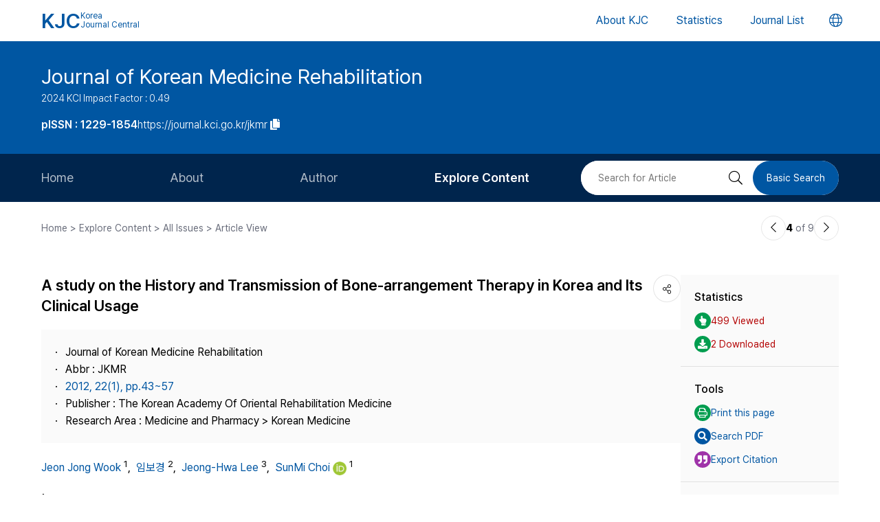

--- FILE ---
content_type: text/html; charset=UTF-8
request_url: https://journal.kci.go.kr/jkmr/archive/articleView?artiId=ART001629120
body_size: 64828
content:
















	
		
			
		
		
		
			
		
		
			
		
		
		
			
			
			
		
			
			
			
		
			
			
			
		
			
			
			
		
	
	



<!DOCTYPE html>
<html lang="en">
<head>
	<title>A study on the History and Transmission of Bone-arrangement Therapy in Korea and Its Clinical Usage (한국 접골 요법의 전승 양태 연구)</title>
	<meta name="description" content="Objectives :The aim of this study is to investigate into the origin, transmission and transformation of traditional therapy called JieGu(接骨) in Korea and to present the status of JieGuShi(接骨士) in Kore..."/>
	
	<link rel="canonical" href="https://journal.kci.go.kr/jkmr/archive/articleView?artiId=ART001629120" />
	
	<meta name="citation_title" content="A study on the History and Transmission of Bone-arrangement Therapy in Korea and Its Clinical Usage (한국 접골 요법의 전승 양태 연구)"/>
	<meta name="citation_author" content="Jeon Jong Wook (전종욱)"/>
	<meta name="citation_author" content="임보경"/>
	<meta name="citation_author" content="Jeong-Hwa Lee (이정화)"/>
	<meta name="citation_author" content="SunMi Choi (최선미)"/>
	<meta name="citation_abstract" content="Objectives :The aim of this study is to investigate into the origin, transmission and transformation of traditional therapy called JieGu(接骨) in Korea and to present the status of JieGuShi(接骨士) in Korea in contrast to Japan and China.
Methods :We searched medical or non-medical classics of Joseon dynasty with the key word “JieGu(接骨)” and found various therapies for bone fracture and dislocation. And we analysed JieGuShi exam books in Japanese imperialistic period, and made interview with Korean JieGuShi remained.
Results :We found considerable linkage of clinical technique for bone fracture and dislocation which is using drugs, surgery and hand techniques in spite of centennial time gap. But the JieGuShi system is about to disappear because of institutional change in medicine and the techniques they had also distributed quite a lot without formal successors. In contrast, Japan’s JieGuShi who succeeded to merge the traditional technique and modern medicine in musculoskeletal field are now much flurishing.
Conclusions :The linkage of traditional JieGu technique and succeeding modern clinics in Korea is evident. The imminent task is registering the original practices of JieGuShi which is to be selected and arranged to revitalize the skills of hand therapies in the musculoskeletal field."/>
	<meta name="citation_journal_title" content="Journal of Korean Medicine Rehabilitation (한방재활의학과학회지)"/>
	<meta name="citation_keywords" content="JieGu(接骨);JieGuShi(接骨士);Bone fracture;Bone dislocation"/>
	<meta name="citation_publisher" content="The Korean Academy Of Oriental Rehabilitation Medicine (한방재활의학과학회)"/>
	<meta name="citation_publication_date" content="2012/01"/>
	<meta name="citation_issn" content="1229-1854"/>
	<meta name="citation_volume" content="22"/>
	<meta name="citation_issue" content="1"/>
	<meta name="citation_firstpage" content="43"/>
	<meta name="citation_lastpage" content="57"/>
	<meta name="citation_abstract_html_url" content="https://journal.kci.go.kr/jkmr/archive/articleView?artiId=ART001629120"/>
	
	<meta property="og:type" content="website">
	<meta property="og:site_name" content="Korea Jouenal Central(KJC)">
	<meta property="og:title" content="A study on the History and Transmission of Bone-arrangement Therapy in Korea and Its Clinical Usage (한국 접골 요법의 전승 양태 연구)" /> 
	<meta property="og:article:author" content="Jeon Jong Wook (전종욱)"/>
	<meta property="og:article:author" content="임보경"/>
	<meta property="og:article:author" content="Jeong-Hwa Lee (이정화)"/>
	<meta property="og:article:author" content="SunMi Choi (최선미)"/>
	<meta property="og:article:tag" content="JieGu(接骨);JieGuShi(接骨士);Bone fracture;Bone dislocation"/>
	<meta property="og:description" content="Journal of Korean Medicine Rehabilitation | 2012.01">
	<meta property="og:url" content="https://journal.kci.go.kr/jkmr/archive/articleView?artiId=ART001629120">
	




	<meta charset="UTF-8">
	<meta http-equiv="X-UA-Compatible" content="IE=10,chrome=1">
	<meta name="viewport" content="width=device-width,initial-scale=1.0,minimum-scale=0,maximum-scale=1.0,user-scalable=no">
	<meta name="format-detection" content="telephone=no, address=no, email=no">
	
	<link rel="apple-touch-icon" sizes="57x57"   href="/resources/img/2024/favicon/apple-icon-57x57.png" />
	<link rel="apple-touch-icon" sizes="60x60"   href="/resources/img/2024/favicon/apple-icon-60x60.png" />
	<link rel="apple-touch-icon" sizes="72x72"   href="/resources/img/2024/favicon/apple-icon-72x72.png" />
	<link rel="apple-touch-icon" sizes="76x76"   href="/resources/img/2024/favicon/apple-icon-76x76.png" />
	<link rel="apple-touch-icon" sizes="114x114" href="/resources/img/2024/favicon/apple-icon-114x114.png" />
	<link rel="apple-touch-icon" sizes="120x120" href="/resources/img/2024/favicon/apple-icon-120x120.png" />
	<link rel="apple-touch-icon" sizes="144x144" href="/resources/img/2024/favicon/apple-icon-144x144.png" />
	<link rel="apple-touch-icon" sizes="152x152" href="/resources/img/2024/favicon/apple-icon-152x152.png" />
	<link rel="apple-touch-icon" sizes="152x152" href="/resources/img/2024/favicon/apple-icon-180x180.png" />

	<link rel="icon" type="image/png" sizes="192x192" href="/resources/img/2024/favicon/android-icon-192x192.png" />
	<link rel="icon" type="image/png" sizes="32x32" href="/resources/img/2024/favicon/favicon-32x32.png"/>
	<link rel="icon" type="image/png" sizes="96x96" href="/resources/img/2024/favicon/favicon-96x96.png"/>
	<link rel="icon" type="image/png" sizes="16x16" href="/resources/img/2024/favicon/favicon-16x16.png"/>
	<link rel="manifest" href="/resources/img/2024/favicon/manifest.json"/>
	<meta name="msapplication-TileColor" content="#ffffff"/>
	<meta name="msapplication-TileImage" content="/resources/img/2024/favicon/ms-icon-144x144.png" />
	<meta name="theme-color" content="#ffffff"/>
	
	<link rel="stylesheet" type="text/css" href="/resources/css/2024/common/jquery-ui.css">
	<link rel="stylesheet" type="text/css" href="/resources/css/2024/common/fontawesome-all.min.css">

	<link rel="stylesheet" type="text/css" href="/resources/css/2024/common/swiper-bundle.min.css">
	<link rel="stylesheet" type="text/css" href="/resources/css/2024/theme-setting.css?v=2" />
	<link rel="stylesheet" type="text/css" href="/resources/css/2024/base.css?v=2" />
	<link rel="stylesheet" type="text/css" href="/resources/css/2024/common.css?v=2" />
	<link rel="stylesheet" type="text/css" href="/resources/css/2024/sub.css?v=3" />
	<link rel="stylesheet" type="text/css" href="/resources/css/2024/modal.css" />

	<script src="/resources/js/2024/common/jquery-3.3.1.min.js"></script>
	<script src="/resources/js/2024/common/jquery-ui.min.js"></script>
	<script src="/resources/js/2024/common/jquery.easing.1.3.js"></script>

	<script src="/resources/js/2024/common/swiper-bundle.min.js"></script>
	<script src="/resources/js/2024/common.js?v=2"></script>
	
	<script>
		function fncChangeLocale(locale) {
			$.ajax({
				url : "/changeLoace",
				type : "GET",
				data : "language=" + locale,
				dataType : 'text',
				cache : false,
				error : function(xhr, status, error) {
					console.log(error)
				},
				success : function(html) {
	
					if ($("#searchListForm").length > 0) {
						$("#searchListForm").submit();
					} else {
						location.reload()
					}
				}
			});
		}
</script>

	
	<script type="text/javascript">
		function printArticle() {
			var targetWindow = window.open('about:blank', 'win', 'left=10, top=10, width=800, height=800, scrollbars=yes, resizable');
			targetWindow.document.open();
			targetWindow.document.write("<!DOCTYPE html>");
			targetWindow.document.write("<html><head><title>A study on the History and Transmission of Bone-arrangement Therapy in Korea and Its Clinical Usage (한국 접골 요법의 전승 양태 연구)</title></head>");
			targetWindow.document.write("<link rel=\"stylesheet\" href=\"/resources/css/2024/theme-setting.css\">");
			targetWindow.document.write("<link rel=\"stylesheet\" href=\"/resources/css/2024/base.css\">");
			targetWindow.document.write("<link rel=\"stylesheet\" href=\"/resources/css/2024/common.css\">");
			targetWindow.document.write("<link rel=\"stylesheet\" href=\"/resources/css/2024/sub.css\">");
			targetWindow.document.write("<style type=\"text/css\">.share-box{display: none}</style>");
			targetWindow.document.write("</head>");
			targetWindow.document.write("<body onload='setTimeout(function(){window.print();window.close();},500)'>");
			targetWindow.document.write("<div id='container'>");
			targetWindow.document.write("<div class='article-view'>");
			targetWindow.document.write("<div class='av-box'>");
			targetWindow.document.write($(".article-view .av-box").html());
			targetWindow.document.write("</div>");
			targetWindow.document.write("</div>");
			targetWindow.document.write("</div>");
			targetWindow.document.write("</body></html>");
			targetWindow.document.close();
		}
		
		var isScienceOnSearch = false;
		function fncSearchArtiKistiOrte(){
			$(".orte-search-tab").removeClass("active")
			$(".orte-search-tab.kisti").addClass("active")
			$(".orteSrchResult").hide();
			if(!isScienceOnSearch){
				$("#searchPDFLoding").show();
				$.ajax({
					url		: "articleSearchScienceOn",
					type	: "GET",
					data	: "artiId=ART001629120",
					dataType: 'json',
					error: function(xhr, status, error) {
						console.log(error)
					}, 
					success : function (json) {
						var rno = 1;
						var html = "";
						if(json.length > 0){
							$.each(json, function(key, val){
								journalTitle = json[key].journalTitle[0]; 
								issn = json[key].issn[0];
								publisher = json[key].publisher;
								year = json[key].year;
								volume = json[key].volume;
								issue = json[key].issue;
								page = json[key].page; 
								articleTitle = json[key].articleTitle.articleTitle; 
								articleTitle2 = json[key].articleTitle.articleTitle2; 
								arrAuthor = json[key].authorInfo.author;
								deeplink = json[key].deeplink; 
								urlInfo = "";
								if(json[key].urlInfo.length > 0){
									$.each(json[key].urlInfo, function(key, val){
										if(val.indexOf("click.ndsl.kr") > 0){
											urlInfo = val;
										}
									});
									if(urlInfo == ""){
										urlInfo = json[key].urlInfo[0];
										if(urlInfo.indexOf('http') == "-1"){
											urlInfo = "http://doi.org/"+urlInfo;
										}
									}
								}
								author = "";
								if(typeof(arrAuthor) == "string"){
									author = arrAuthor; 
								}else{
									$.each(arrAuthor, function(key, val){
										if(author != ""){
											author += "; "
										}
										author += val['#text'];
									});
								}
								
								if(articleTitle2 == ""){
									title = articleTitle;
								}else{
									title = articleTitle2;
									title += "<br/>"+articleTitle;
								}
								
								if(volume != "" && volume != null){
									volume = " v."+volume;
								}else{
									volume = "";
								}
								if(issue != ""){
									issue = " no."+issue;
								}else{
									issue = "";
								}
								
								html += "<div class=\"jl-con\">"
								html += "	<div class=\"con\">"
								html += "		<a href=\""+deeplink+"\" target=\"_blank\" class=\"tit\">"+title+"</a></p>"
								html += "		<span class=\"info\">"+author+ "<br/>"+journalTitle+volume+issue+", "+page+", "+year+", "+issn+", "+publisher+"</span>"
								if(urlInfo != ""){
									html += "	<div class=\"link-area\" style=\"gap: 5px;\">";
									html += "		<ul class=\"link-list flex-start\">";
									html += "			<a href=\""+urlInfo+"\" class=\"btns btn-blue size-small round5px\" target=\"_blank\">PDF</a>";
									html += "		</ul>";
									html += "	</div>";
								}else{
								}
								html += "	</div>"
								html += "</div>"
							});
						}else{
							html += "<div class=\"jl-con\"><div class=\"con\">no data found.</div></div>"
						}
						if(html == ""){
							html += "<div class=\"jl-con\"><div class=\"con\">no data found.</div></div>"
						}
						$("#searchPDFLoding").hide();
						$("#scienceOnResult").html(html).show();
						isScienceOnSearch = true;
					}
				});
			}else{
				$("#scienceOnResult").show();
			}
		}
		
		var isRissSearch = false;
		function fncSearchArtiRissOrte(){
			$(".orte-search-tab").removeClass("active")
			$(".orte-search-tab.riss").addClass("active")
			$(".orteSrchResult").hide();
			if(!isRissSearch){
				$("#searchPDFLoding").show();
				$.ajax({
					url		: "articleSearchRiss",
					type	: "GET",
					data	: "artiId=ART001629120",
					dataType: 'xml',
					error: function(xhr, status, error) {
						console.log(error)
					}, 
					success : function (data) {
						var rno = 1;
						var html = "";
						var totalcount = $(data).find("head").find("totalcount").text();
						if(totalcount != "0"){
							$(data).find("metadata").each(function(){
								var title = $(this).find("riss\\.title").text();
								var author = $(this).find("riss\\.author").text();
								var publisher = $(this).find("riss\\.publisher").text();
								var pubdate = $(this).find("riss\\.pubdate").text();
								var stitle = $(this).find("riss\\.stitle").text();
								var vol = $(this).find("riss\\.vol").text();
								var no = $(this).find("riss\\.no").text();
								var url = $(this).find("url").text();
								var image = $(this).find("riss\\.image").text();
								
								if(vol != "0" && vol != "-"){
									vol = " v."+vol;
								}else{
									vol = "";
								}
								if(no != "-"){
									no = " no."+no;
								}else{
									no = "";
								}
								
								html += "<div class=\"jl-con\">"
								html += "	<div class=\"con\">"
								html += "		<a href=\""+url+"\" target=\"_blank\" class=\"tit\">"+title+"</a>"
								html += "		<div class=\"info\">"+author+"<br/>"+stitle+vol+no+", "+pubdate+", "+publisher+"</div>"
								html += "	</div>"
								html += "</div>"
							});
						}else{
							html += "<div class=\"jl-con\"><div class=\"con\">no data found.</div></div>"
						}
						if(html == ""){
							html += "<div class=\"jl-con\"><div class=\"con\">no data found.</div></div>"
						}
						$("#searchPDFLoding").hide();
						$("#rissResult").html(html).show();
						isRissSearch = true;
					}
				});
			}else{
				$("#rissResult").show();
			}
		}
		function fncSearchArtiCitedList(page){
			$("#citedListWrap").html("<div class=\"loading\"><em><i class=\"fad fa-spinner fa-spin\"></i></em><span>LOADING</span></div>");
			$.ajax({
				url		: "articleCitedList",
				type	: "GET",
				data	: "artiId=ART001629120&pageIndex="+page,
				dataType: 'html',
				error: function(xhr, status, error) {
					console.log(error)
				}, 
				success : function (html) {
					$("#citedListWrap").html(html);
				}
			});
		}
		function fncSearchArtiWosCitedList(page){
			$("#wosCitedListWrap").html("<div class=\"loading\"><em><i class=\"fad fa-spinner fa-spin\"></i></em><span>LOADING</span></div>");
			$.ajax({
				url		: "articleWosCitedList",
				type	: "GET",
				data	: "artiId=ART001629120&pageIndex="+page,
				dataType: 'html',
				error: function(xhr, status, error) {
					console.log(error)
				}, 
				success : function (html) {
					$("#wosCitedListWrap").html(html);
				}
			});
		}
		
		function fncShare(type){
			var shareUrl = encodeURIComponent("https://journal.kci.go.kr/jkmr/archive/articleView?artiId=ART001629120");
			if(type == "facebook"){
				url = "http://www.facebook.com/sharer/sharer.php?u="+shareUrl;
			}else if(type == "twitter"){
				url = "https://twitter.com/intent/tweet?url="+shareUrl+"&text="+encodeURIComponent("A study on the History and Transmission of Bone-arrangement Therapy in Korea and Its Clinical Usage (한국 접골 요법의 전승 양태 연구)");
			}else if(type == "band"){
				url = "http://www.band.us/plugin/share?route="+shareUrl+"&body="+encodeURIComponent("A study on the History and Transmission of Bone-arrangement Therapy in Korea and Its Clinical Usage (한국 접골 요법의 전승 양태 연구)");
			}
			window.open(url, "_blank", "width=500,height=450, scrollbars=yes, toolbar=no, menubar=no, location=no")
		}
		
		function fncCiteStyle(val){
			$(".styleText").hide();
			$(".styleText#style"+val).show();
		}
		
		function fncTextDown(){
			var val = $('#citationStyle').val();
			var text = $(".styleText#style"+val).html().trim().replace(/\n/g,"").replace(/\r/g,"").replace(/(<br>)/ig,"\r\n");
			var exp = ".txt";
			if(val == "1"){
				exp = ".ris";
			}
			
			var agent = navigator.userAgent.toLowerCase();
			if((navigator.appName == 'Netscape'&& navigator.userAgent.search('Trident')!= -1)
					|| (agent.indexOf("msie")!= -1)){
				window.navigator.msSaveBlob(new Blob([text],{type:"text/plain",endings: "native"}),"Export_Citation"+exp)
			}else{
				const a = document.createElement("a");
				a.style.display = "none";
				document.body.appendChild(a);
				a.href = window.URL.createObjectURL(new Blob([text],{type:"text/plain",endings: "native"}));
				a.setAttribute("download","Export_Citation"+exp);
				a.click();
				document.body.removeChild(a);
			}
		}
		// 목차이동
		function gotoTargetIndex(targetRid) {
			var target = $("#"+targetRid);
			if(!target.find(".slide-onoff-btn").hasClass("on")){
				target.find(".slide-onoff-btn").addClass("on");
				target.find(".ak-con, .csb-list").addClass("slide-open");
				target.find(".ak-con, .csb-list").show();
			}
			$("html, body").animate({ scrollTop: "+="+(target.offset().top - $(window).scrollTop() - 100) }, 500);
		}
		function gotoTargetPatentIndex(targetRid) {
			var target = $("#"+targetRid).closest(".ak-box");
			if(!target.find(".slide-onoff-btn").hasClass("on")){
				target.find(".slide-onoff-btn").addClass("on");
				target.find(".ak-con").addClass("slide-open");
				target.find(".ak-con").show();
			}
			$("html, body").animate({ scrollTop: "+="+(target.offset().top - $(window).scrollTop() - 100) }, 500);
		}
	</script>
</head>
<body>
	<div id="wrapper" class="subindex-ver">
		<form id="advancedSearchform" action="../searchList" method="post">
			<input type="hidden" name="field" value="AU"/>
			<input type="hidden" name="operation" value="AND">
			<input type="hidden" name="keyword" value=""/>
		</form>
		






<div class="skip_navigation">
	<a href="#container" class="skip_navi sn_sub">본문 바로가기</a>
</div>


<header id="header">
	<h1><a href="/"><em>KJC</em><span>Korea<br />Journal Central</span></a></h1>
	<nav class="gnb">
		<ul id="pcGnb">
			<li><a href="/about" class="">About KJC</a></li>
			<li><a href="/statistics" class="">Statistics</a></li>
			<li><a href="/search" class="">Journal List</a></li>
		</ul>
	</nav>
	<div class="mobile-modal">
		<nav id="mGnb" class="m-gnb">
			<ul class="gnb-1ul">
				<li><a href="/about"><span class="ico"><i class="fal fa-hotel"></i></span><em>About KJC</em></a></li>
				<li><a href="/statistics"><span class="ico"><i class="fal fa-chart-bar"></i></span><em>Statistics</em></a></li>
				<li><a href="/search"><span class="ico"><i class="fal fa-list-alt"></i></span><em>Journal List</em></a></li>
			</ul>
		</nav>
	</div>
	<dl class="lang-box">
		<dt>
			<button type="button" class="lang-choice-btn">
			<i class="fal fa-globe"></i>
			<span class="blind">언어변경 버튼</span>
		</button>
		</dt>
		<dd style="display: none;">
			
				
					
				
				
			
			<ul>
				<li >
					<a href="javascript:;" onclick="fncChangeLocale('ko')">한국어</a>
				</li>
				<li class="select">
					<a href="javascript:;" onclick="fncChangeLocale('en')"><i class="far fa-check"></i> English</a>
				</li>
			</ul>
		</dd>
	</dl>
	<div class="mnubtn">
		<button id="menu-icon" class="c-hamburger c-hamburger--htx">
			<span>toggle menu</span>
		</button>
	</div>
</header>
		<!-- container { -->
		<div id="container">
			
				
				
			






<section class="subindex-top">
	<article class="subindex-title-box">
		<div class="max-width all-padding">
			<h2>
				<a href="/jkmr" class="tit-txt">
					
						
							
								
									Journal of Korean Medicine Rehabilitation
								
								
							
						
						
					
				</a>
				<em class="subtxt">
					<span>
						2024 KCI Impact Factor : 0.49
					</span>
					
				</em>
			</h2>
			<ul>
				<li>
					<b class="semi">
						
							
							
								<p>pISSN : 1229-1854</p>
							
							
						
					</b>
				</li>
				<li>
					<a href="javascript:;" onclick="fncCopyToClipBoard('https://journal.kci.go.kr/jkmr')"><em>https://journal.kci.go.kr/jkmr</em> <span class="ico"><i class="fas fa-copy"></i></span></a>
				</li>
			</ul>
		</div>
	</article>
	<!-- 서브 GNB // Mobile { -->
	<div class="subindex-gnb-area m-sub-gnb">
		<div class="m-sub-nav">
			<ul id="mobile-slide-master" class="swiper-wrapper">
				<li class="swiper-slide " data-nav='home'><a href="/jkmr" class="m-sub-nav-btn">Home</a></li>
				<li class="swiper-slide "><button type="button" class="m-sub-nav-btn" data-nrf-Submnu="mSubsubNav1" data-nrf-submnu-idx='0'>About</button></li>
				<li class="swiper-slide "><button type="button" class="m-sub-nav-btn" data-nrf-Submnu="mSubsubNav2" data-nrf-submnu-idx='1'>Author</button></li>
				<li class="swiper-slide active"><button type="button" class="m-sub-nav-btn" data-nrf-Submnu="mSubsubNav3" data-nrf-submnu-idx='2'>Explore Content</button></li>
			</ul>
			<button type="button" class="search-btn" onClick="$('.mobile-search').fadeIn('fast'); $('#mobile-keyword').focus();">
				<i class="fal fa-search"></i>
				<span class="blind">검색버튼</span>
			</button>
		</div>
		<div id="mSubsubNav1" class="m-subsub-nav ">
			<ul class="swiper-wrapper">
				<li class="swiper-slide"><a class="sub-btn" href="/jkmr/info/about">Aims and Scope</a></li>
				<li class="swiper-slide"><a class="sub-btn" href="/jkmr/info/index">Journal Metrics</a></li>
				<li class="swiper-slide"><a class="sub-btn" href="/jkmr/info/editorialBoard">Editorial Board</a></li>
				<li class="swiper-slide"><a class="sub-btn" href="/jkmr/info/managingTeam">Journal Staff</a></li>
				<li class="swiper-slide"><a class="sub-btn" href="/jkmr/info/bestPractice">Best Practice</a></li>
				<li class="swiper-slide"><a class="sub-btn" href="/jkmr/info/journalInfo">Journal Information</a></li>
				<li class="swiper-slide"><a class="sub-btn" href="/jkmr/info/society">Publisher</a></li>
				<li class="swiper-slide"><a class="sub-btn" href="/jkmr/info/contact">Contact Us</a></li>
			</ul>
			<div class="arrow-guide"><i class="fal fa-exchange"></i></div>
		</div>
		<div id="mSubsubNav2" class="m-subsub-nav ">
			<ul class="swiper-wrapper">
				<li class="swiper-slide"><a class="sub-btn" href="/jkmr/author/instruction">Information for Authors</a></li>
				<li class="swiper-slide"><a class="sub-btn" href="/jkmr/author/reviewProcess">Review Process</a></li>
				<li class="swiper-slide"><a class="sub-btn" href="/jkmr/author/editorialPolicy">Editorial Policy</a></li>
				<li class="swiper-slide"><a class="sub-btn" href="/jkmr/author/articleProcessingCharge">Article Processing Charge</a></li>
				<li class="swiper-slide"><a class="sub-btn" href="/jkmr/author/copyright">Copyright</a></li>
			</ul>
			<div class="arrow-guide"><i class="fal fa-exchange"></i></div>
		</div>
		<div id="mSubsubNav3" class="m-subsub-nav on">
			<ul class="swiper-wrapper">
				<li class="swiper-slide"><a class="sub-btn" href="/jkmr/archive/currentIssue">Current Issue</a></li>
				<li class="swiper-slide"><a class="sub-btn" href="/jkmr/archive/issueList">All Issues</a></li>
				<li class="swiper-slide"><a class="sub-btn" href="/jkmr/archive/mostRead">Most Read</a></li>
				<li class="swiper-slide"><a class="sub-btn" href="/jkmr/archive/mostCited">Most Cited</a></li>
			</ul>
			<div class="arrow-guide"><i class="fal fa-exchange"></i></div>
		</div>
		
		<script>
		//	모바일 서브 메뉴 CSS 강조 표시 
		var locationURL = window.location.href
		var mobileSubMenuList = document.querySelectorAll(".m-subsub-nav.on .swiper-wrapper li a")
		for (var i = 0; i < mobileSubMenuList.length; i++) {
			var menuHref = mobileSubMenuList[i].getAttribute("href");
			if(locationURL.indexOf(menuHref) > -1){
				$(mobileSubMenuList[i]).parent().addClass('active');
				break;
			}
		}
		var mainSlideFocusIdx = $("#mobile-slide-master .swiper-slide.active").index();
		//	swiper 객체 생성 
		var mainSlide = fnCreateSwiper(".m-sub-nav",mainSlideFocusIdx);
		var subSlides = [];
		$(".m-subsub-nav").each(function(){
			var swiperId = $(this).attr("id")
			var swiper;
			if($(this).hasClass("on")){
				var subSlideFocusIdx = $("#"+swiperId).find(".swiper-slide.active").index();
				swiper = fnCreateSwiper("#" + swiperId,subSlideFocusIdx-1);
			}else{
				swiper = fnCreateSwiper("#" + swiperId,0);
			}
			subSlides.push(swiper);
		});
		
		$(window).resize(fncArrowGuideToggle);
		
		</script>
	</div>
	<!-- } 서브 GNB // Mobile -->
	<!-- 서브 GNB // PC { -->
	<div class="subindex-gnb-area pc-sub-gnb">
		<div class="max-width flex-end page-padding">
			<ul class="flex-start sub-gnb" style="--submnu-num: 8;"> <!-- 롤오버시 서브 메뉴 최고갯수가 8개라 8 -->
				<li class="sub-gnb-1li " data-nav='home'>
					<a href="/jkmr" class="sub-gnb-1a">
						Home
					</a>
				</li>
				<li class="sub-gnb-1li ">
					<a href="javascript:;" class="sub-gnb-1a">About</a>
					<ul class="sub-gnb-2ul">
						<li class="sub-gnb-2li"><a class="sub-gnb-2a" href="/jkmr/info/about">Aims and Scope</a></li>
						<li class="sub-gnb-2li"><a class="sub-gnb-2a" href="/jkmr/info/index">Journal Metrics</a></li>
						<li class="sub-gnb-2li"><a class="sub-gnb-2a" href="/jkmr/info/editorialBoard">Editorial Board</a></li>
						<li class="sub-gnb-2li"><a class="sub-gnb-2a" href="/jkmr/info/managingTeam">Journal Staff</a></li>
						<li class="sub-gnb-2li"><a class="sub-gnb-2a" href="/jkmr/info/bestPractice">Best Practice</a></li>
						<li class="sub-gnb-2li"><a class="sub-gnb-2a" href="/jkmr/info/journalInfo">Journal Information</a></li>
						<li class="sub-gnb-2li"><a class="sub-gnb-2a" href="/jkmr/info/society">Publisher</a></li>
						<li class="sub-gnb-2li"><a class="sub-gnb-2a" href="/jkmr/info/contact">Contact Us</a></li>
					</ul>
				</li>
				<li class="sub-gnb-1li ">
					<a href="javascript:;" class="sub-gnb-1a">Author</a>
					<ul class="sub-gnb-2ul">
						<li class="sub-gnb-2li"><a class="sub-gnb-2a" href="/jkmr/author/instruction">Information for Authors</a></li>
						<li class="sub-gnb-2li"><a class="sub-gnb-2a" href="/jkmr/author/reviewProcess">Review Process</a></li>
						<li class="sub-gnb-2li"><a class="sub-gnb-2a" href="/jkmr/author/editorialPolicy">Editorial Policy</a></li>
						<li class="sub-gnb-2li"><a class="sub-gnb-2a" href="/jkmr/author/articleProcessingCharge">Article Processing Charge</a></li>
						<li class="sub-gnb-2li"><a class="sub-gnb-2a" href="/jkmr/author/copyright">Copyright</a></li>
					</ul>
				</li>
				<li class="sub-gnb-1li select">
					<a href="javascript:;" class="sub-gnb-1a">Explore Content</a>
					<ul class="sub-gnb-2ul">
						<li class="sub-gnb-2li"><a class="sub-gnb-2a" href="/jkmr/archive/currentIssue">Current Issue</a></li>
						<li class="sub-gnb-2li"><a class="sub-gnb-2a" href="/jkmr/archive/issueList">All Issues</a></li>
						<li class="sub-gnb-2li"><a class="sub-gnb-2a" href="/jkmr/archive/mostRead">Most Read</a></li>
						<li class="sub-gnb-2li"><a class="sub-gnb-2a" href="/jkmr/archive/mostCited">Most Cited</a></li>
					</ul>
				</li>
			</ul>
			<form name="searchForm" action="/jkmr/searchList" method="post">
				<div class="flex-end right-searchbox">
					<input type="hidden" name="field" value="ALL">
					<input id="search" type="search" name="keyword" placeholder="Search for Article" title="Search for Article" class="basic-input search-input w200px"/>
					<button type="submit" class="search-btn"><i class="fal fa-search"></i><span class="blind">검색 버튼</span></button>
					<a href="/jkmr/search?searchDiv=basic" class="basic-search-btn">Basic Search</a>
				</div>
			</form>
		</div>
	</div>
	<!-- } 서브 GNB // PC -->
</section>
			<div class="fullSizeOnly">
				<aside class="max-width all-padding location-bar flex-spacebetween fullSizeOnly">
					<em>Home > Explore Content > All Issues > Article View</em>
					<div class="flex-end arrow-stage">
						
						
						
							
						
						
							
						
						<a href="articleView?artiId=ART001629116" title="이전논문" class="arrow-btn">
							<i class="fal fa-chevron-left"></i>
							<span class="blind">이전논문</span>
						</a>
						<span class="num"><b>4</b> of 9</span>
						<a href="articleView?artiId=ART001629122" title="다음논문" class="arrow-btn">
							<i class="fal fa-chevron-right"></i>
							<span class="blind">다음논문</span>
						</a>
					</div>
				</aside>
			</div>
			<section class="base-page max-width all-padding">
				<article class="article-view">
					<div class="av-box">
						<h2>
							
								
									
										
											<p>A study on the History and Transmission of Bone-arrangement Therapy in Korea and Its Clinical Usage</p>
										
										
									
								
								
							
						</h2>
						<dl class="share-box">
							<dt><button type="button" class="share-btn" onClick="$('.share-box dd').fadeToggle('fast');"><i class="fal fa-share-alt"></i></button></dt>
							<dd>
								<ul>
									<li>
										<a href="javascript:fncShare('facebook');">
											<span class="ico">
												<img src="/resources/img/2024/common/ico_social_facebook.png" alt="facebook 로고"/>
											</span>
											<em>Facebook</em>
										</a>
									</li>
									<li>
										<a href="javascript:fncShare('twitter');">
											<span class="ico">
												<img src="/resources/img/2024/common/ico_social_x.png" alt="Twitter 로고"/>
											</span>
											<em>X(Twitter)</em>
										</a>
									</li>
								</ul>
							</dd>
						</dl>
						<div class="av-info">
							<div class="av-info-box">
								<ul class="jum-ul">
									<li>
										
											
												
													
														Journal of Korean Medicine Rehabilitation
													
													
												
											
											
										
									</li>
									
										<li>
											Abbr : 
												
													
														
															
															
																JKMR
															
														
													
													
												
										</li>
									
									<li>
										<a href="articleList?volIsseId=VOL000033987">
											2012,
											22(1),
											
												
												
													pp.43~57
												
											
										</a>
									</li>
									
									<li>
										Publisher :
										
											
												
													
														The Korean Academy Of Oriental Rehabilitation Medicine
													
													
												
											
											
										
									</li>
									<li>
										Research Area : 
										
											
												
													
														Medicine and Pharmacy &gt; Korean Medicine
													
													
												
											
											
										
									</li>
									
										
										
										
									
									
								</ul>
							</div>
							<p class="info-txt">
								
									
									
									
										
											
										
										
									
									
									<a href="javascript:;" onclick="advancedSearch('AU','Jeon Jong Wook')">
										Jeon Jong Wook
									</a>
									
									<sup>1</sup>,&nbsp;
								
									
									
									
										
											
										
										
									
									
									<a href="javascript:;" onclick="advancedSearch('AU','임보경')">
										임보경
									</a>
									
									<sup>2</sup>,&nbsp;
								
									
									
									
										
											
										
										
									
									
									<a href="javascript:;" onclick="advancedSearch('AU','Jeong-Hwa Lee')">
										Jeong-Hwa Lee
									</a>
									
									<sup>3</sup>,&nbsp;
								
									
									
									
										
											
										
										
									
									
									<a href="javascript:;" onclick="advancedSearch('AU','SunMi Choi')">
										SunMi Choi
									</a>
									
										<a href="https://orcId.org/0000-0001-5192-4391" target="_blank">
											<img src="/resources/img/icon/id_icon.png" alt="ORD ID" style="width: 20px; vertical-align: middle;">
										</a>
									
									<sup>1</sup>
								
							</p>
							<p class="info-txt">
								
									<sup>1</sup>한국한의학연구원<br/>
								
									<sup>2</sup>과학기술연합대학원대학교<br/>
								
									<sup>3</sup>한국한의학연구원 침구경락연구그룹
								
							</p>
							<button type="button" class="number-of-cited" onclick="gotoTargetIndex('kci-citation-index')">number of Cited : 2</button>
							<div class="icon-img">
							
								
									
										
											<div class="s-state-type-ico type-ico1 ico">Accredited</div>
										
										
										
									
								
								
								
							</div>
						</div>
						<div class="abstract-keyword">
							<div id="abstract-index" class="ak-box">
								<h3 class="flex-spacebetween"><em>ABSTRACT</em><button type="button" class="slide-onoff-btn on slide-open-close" data-nrf-slide="#abstractCon"><i class="far fa-chevron-down"></i></button></h3>
								<div id="abstractCon" class="ak-con slide-open">
									
										
											
												
													
														
															Objectives :The aim of this study is to investigate into the origin, transmission and transformation of traditional therapy called JieGu(接骨) in Korea and to present the status of JieGuShi(接骨士) in Korea in contrast to Japan and China.
Methods :We searched medical or non-medical classics of Joseon dynasty with the key word “JieGu(接骨)” and found various therapies for bone fracture and dislocation. And we analysed JieGuShi exam books in Japanese imperialistic period, and made interview with Korean JieGuShi remained.
Results :We found considerable linkage of clinical technique for bone fracture and dislocation which is using drugs, surgery and hand techniques in spite of centennial time gap. But the JieGuShi system is about to disappear because of institutional change in medicine and the techniques they had also distributed quite a lot without formal successors. In contrast, Japan’s JieGuShi who succeeded to merge the traditional technique and modern medicine in musculoskeletal field are now much flurishing.
Conclusions :The linkage of traditional JieGu technique and succeeding modern clinics in Korea is evident. The imminent task is registering the original practices of JieGuShi which is to be selected and arranged to revitalize the skills of hand therapies in the musculoskeletal field.
														
														
													
												
												
											
										
										
									
								</div>
							</div>
							<div id="keyword-index" class="ak-box">
								<h3 class="flex-spacebetween"><em>KEYWORDS</em><button type="button" class="slide-onoff-btn on slide-open-close" data-nrf-slide="#keywordCon"><i class="far fa-chevron-down"></i></button></h3>
								<div id="keywordCon" class="ak-con slide-open">
									
										
										
											
											
												
													
														
															
																<a href="javascript:;" onclick="advancedSearch('KW','JieGu(接骨)')" >
																	JieGu(接骨), 
																</a>
															
																<a href="javascript:;" onclick="advancedSearch('KW','JieGuShi(接骨士)')" >
																	JieGuShi(接骨士), 
																</a>
															
																<a href="javascript:;" onclick="advancedSearch('KW','Bone fracture')" >
																	Bone fracture, 
																</a>
															
																<a href="javascript:;" onclick="advancedSearch('KW','Bone dislocation')" >
																	Bone dislocation
																</a>
															
														
														
													
												
												
											
											
										
										
									
								
								</div>
							</div>
							
							








						</div>
					</div>
					<div class="av-link-box">
						<div class="av-link-list">
							<h3>Statistics</h3>
							<ul>
								<li>
									<div class="av-btn">
										<span class="ico bg-green"><i class="fas fa-hand-point-up"></i></span>
										<em class="color-red">499 Viewed</em>
									</div>
								</li>
								<li>
									<div class="av-btn">
										<span class="ico bg-green"><i class="fas fa-download"></i></span>
										<em class="color-red">2 Downloaded</em>
									</div>
								</li>
							</ul>
						</div>
						<div class="av-link-list">
							<h3>Tools</h3>
							<ul>
								<li class="fullSizeOnly"><a href="javascript:printArticle();" class="av-btn"><span class="ico bg-green"><i class="far fa-print"></i></span><em>Print this page</em></a></li>
								
								
									<li>
										<button data-nrf-modal="#orte-search-layer" onclick="fncSearchArtiKistiOrte();" class="av-btn modal-open-close">
											<span class="ico bg-blue">
												<span class="icon search"><i class="fas fa-search"></i></span>
											</span>Search PDF
										</button>
									</li>
								
								<li><button class="av-btn modal-open-close" data-nrf-modal="#citationStyleLayer"><span class="ico bg-violet"><i class="fas fa-quote-right"></i></span><em>Export Citation</em></button></li>
							</ul>
						</div>
						<div class="av-link-list">
							<h3>Issue List</h3>
							<ul>
								
									<li>
										<a href="articleList?volIsseId=VOL000127228" class="av-btn">
											<span class="ico bg-blue"><i class="fas fa-book"></i></span>
											<em>
												Vol.30 No.4
												
											</em>
										</a>
									</li>
								
									<li>
										<a href="articleList?volIsseId=VOL000124422" class="av-btn">
											<span class="ico bg-blue"><i class="fas fa-book"></i></span>
											<em>
												Vol.30 No.3
												
											</em>
										</a>
									</li>
								
									<li>
										<a href="articleList?volIsseId=VOL000121354" class="av-btn">
											<span class="ico bg-blue"><i class="fas fa-book"></i></span>
											<em>
												Vol.30 No.2
												
											</em>
										</a>
									</li>
								
							</ul>
						</div>
						
					</div>
				</article>
				<article class="citation-status">
					<h2>Citation status</h2>
					<div id="kci-citation-index" class="citation-status-box">
						<h4>
							<button type="button" id="kciCitationBtn" class="flex-spacebetween csb-onoff-btn slide-open-close" data-nrf-slide="#kciCitationCounts"><em>KCI Citation Counts <b class="semi color-point">(2)</b></em><span class="arrow"><i class="fal fa-chevron-down"></i></span></button>
						</h4>
						<div id="kciCitationCounts" class="csb-list" style="display: none;">
							<div class="scrollbox journal-list-box">
								<div id="citedListWrap" class="journal-list"></div>
							</div>
						</div>
					</div>
					
					
					<div id="references-index" class="citation-status-box">
						<h4>
							<button type="button" class="flex-spacebetween csb-onoff-btn slide-open-close" data-nrf-slide="#references"><em>REFERENCES <b class="semi color-point">(18)</b></em><span class="arrow"><i class="fal fa-chevron-down"></i></span></button>
							<span class="small-txt">* References for papers published after 2024 are currently being built.</span>
						</h4>
						<div id="references" class="csb-list" style="display: none;">
							<div class="scrollbox journal-list-box">
								<div class="journal-list">
									
										<div class="jl-con">
											<div class="con">
												
												
												[book]
												
												
												
												
												
													柳柏齡
												
												
													/ 1998
												
												
												
													
													
														/ 中醫骨傷科學
													
												
												
													/ 中國人民衛生出版社
												
												
												
												: 182~189
												
												
												
												
												
											</div>
										</div>
									
										<div class="jl-con">
											<div class="con">
												
												
												
												
												[thesis]
												
												
												
													한건수
												
												
													/ 1996
												
												
												
													
													
														/ 韓日간의 柔道接骨師의 現況 비교 硏究
													
												
												
												
												
												
												
													/ 석사
												
												
													/ 明知大學校 大學院
												
												
												
												
											</div>
										</div>
									
										<div class="jl-con">
											<div class="con">
												[journal]
												
												
												
												
												
												
												
													조연경
												
												
													/ 1990
												
												
												
													
													
														/ 일제식민지 시대의 의료행정과 보건생활
													
												
												
													/ 역사와 사회
												
												
												3
												: 87~91
												
												
												
												
												
											</div>
										</div>
									
										<div class="jl-con">
											<div class="con">
												
												
												
												
												
												
												[other]
												
													조창록
												
												
													/ 2011
												
												
												
													
													
														/ 유도정복술시험문제답안
													
												
												
													/ 한국한의학연구원 민간요법활용기반구축사업
												
												
												
												
												
												
												
												
												
											</div>
										</div>
									
										<div class="jl-con">
											<div class="con">
												
												
												[book]
												
												
												
												
												
													박명식
												
												
													/ 2011
												
												
												
													
													
														/ 골절 및 탈구학 핸드북
													
												
												
													/ 군자출판사
												
												
												
												
												
												
												
												
												
											</div>
										</div>
									
										<div class="jl-con">
											<div class="con">
												
												
												[book]
												
												
												
												
												
													척추신경추나의학회
												
												
													/ 2011
												
												
												
													
													
														/ 추나의학
													
												
												
													/ 척추신경추나의학회
												
												
												
												: 11~
												
												
												
												
												
											</div>
										</div>
									
										<div class="jl-con">
											<div class="con">
												[journal]
												
												
												
												
												
												
												
													홍서영
												
												
													/ 2001
												
												
												
													
													
														/ 도인추나의 한의학 문헌적 고찰
													
												
												
													/ 대한추나의학회지
												
												
												2(1)
												: 27~41
												
												
												
												
												
											</div>
										</div>
									
										<div class="jl-con">
											<div class="con">
												[journal]
												
												
												
												
												
												
												
													신병철
												
												
													/ 2000
												
												
												
													
													
														/ 추나요법의 의사학적 고찰
													
												
												
													/ 대한추나의학회지
												
												
												12
												: 9~43
												
												
												
												
												
											</div>
										</div>
									
										<div class="jl-con">
											<div class="con">
												
												
												[book]
												
												
												
												
												
													于天源
												
												
													/ 2003
												
												
												
													
													
														/ 接摩推拿學
													
												
												
													/ 中國協和醫科大學出版社
												
												
												
												: 163~167
												
												
												
												
												
											</div>
										</div>
									
										<div class="jl-con">
											<div class="con">
												
												
												[book]
												
												
												
												
												
													박명철
												
												
													/ 1999
												
												
												
													
													
														/ 민간의전
													
												
												
													/ 과학백과사전종합출판사
												
												
												
												: 108~109
												
												
												
												
												
											</div>
										</div>
									
										<div class="jl-con">
											<div class="con">
												
												
												[book]
												
												
												
												
												
													엄영철
												
												
													/ 1990
												
												
												
													
													
														/ 토법의 림상응용
													
												
												
													/ 과학백과사전종합출판사
												
												
												
												: 26~27
												
												
												
												
												
											</div>
										</div>
									
										<div class="jl-con">
											<div class="con">
												
												
												
												
												
												[web]
												
												
													박지원
												
												
												
												
													
													
														/ 열하일기
													
												
												
													/ 한국고전종합DB
												
												
												
												
												
												
												
													/ <a href="http://db.itkc.or.kr" target="_blank">http://db.itkc.or.kr</a>
												
												
												
											</div>
										</div>
									
										<div class="jl-con">
											<div class="con">
												
												
												
												
												
												[web]
												
												
													이덕무
												
												
												
												
													
													
														/ 청장관전서
													
												
												
													/ 한국고전종합DB
												
												
												
												
												
												
												
													/ <a href="http://db.itkc.or.kr." target="_blank">http://db.itkc.or.kr.</a>
												
												
												
											</div>
										</div>
									
										<div class="jl-con">
											<div class="con">
												
												
												
												
												[thesis]
												
												
												
													임진강
												
												
													/ 2008
												
												
												
													
													
														/ 조선시대 추나의학사 연구
													
												
												
												
												
												
												
													/ 석사
												
												
													/ 경희대학교 대학원
												
												
												
												
											</div>
										</div>
									
										<div class="jl-con">
											<div class="con">
												
												
												[book]
												
												
												
												
												
													허준
												
												
													/ 2004
												
												
												
													
													
														/ 동의보감
													
												
												
													/ 남산당
												
												
												
												: 579~752
												
												
												
												
												
											</div>
										</div>
									
										<div class="jl-con">
											<div class="con">
												
												
												[book]
												
												
												
												
												
													김두종
												
												
													/ 1981
												
												
												
													
													
														/ 한국의학사
													
												
												
													/ 탐구당
												
												
												
												
												
												
												
												
												
											</div>
										</div>
									
										<div class="jl-con">
											<div class="con">
												
												
												
												
												
												
												[other]
												
													임원경제연구소
												
												
												
												
													
													
														/ 임원경제지
													
												
												
												
												
												
												
												
												
												
												
											</div>
										</div>
									
										<div class="jl-con">
											<div class="con">
												
												
												
												
												[thesis]
												
												
												
													조지현
												
												
													/ 2003
												
												
												
													
													
														/ 한·일 대학 유도 선수들의 생활실태 및 진로선택에 관한 비교 연구
													
												
												
												
												
												
												
													/ 석사
												
												
													/ 이화여자대학교 대학원
												
												
												
												
											</div>
										</div>
									
								</div>
							</div>
						</div>
					</div>
					
				</article>
			</section>
			<aside class="article-side-mnu">
				<div class="as-mnulist">
					<ul>
						<li>
							<button type="button" class="asm-btn" onclick="gotoTargetIndex('container')">TOP</button>
						</li>
						<li>
							<button type="button" class="asm-btn" onclick="gotoTargetIndex('abstract-index')">
								ABSTRACT
							</button>
						</li>
						<li>
							<button type="button" class="asm-btn" onclick="gotoTargetIndex('keyword-index')">
								KEYWORDS
							</button>
						</li>
						
						<li>
							<button type="button" class="asm-btn" onclick="gotoTargetIndex('kci-citation-index')">
								KCI Citation Counts <b class="semi color-point">(2)</b>
							</button>
						</li>
						
						
						<li>
							<button type="button" class="asm-btn" onclick="gotoTargetIndex('references-index')">
								REFERENCES <b class="semi color-point">(18)</b>
							</button>
						</li>
					</ul>
				</div>
				<button type="button" class="as-onoff-btn c-hamburger c-hamburger--htx"><span>toggle menu</span></button>
				<script>
					$('.article-side-mnu .as-onoff-btn').click(function() {
						if ($('.article-side-mnu').hasClass('open')) {
							$('.article-side-mnu').removeClass('open');
							$('.article-side-mnu .as-mnulist').fadeOut('fast');
						} else {
							$('.article-side-mnu').addClass('open');
							$('.article-side-mnu .as-mnulist').fadeIn('fast');
						}
					});
				</script>
			</aside>
		</div>
		<!-- } container -->
		




<footer id="footer">
	<h1><img src="/resources/img/2024/common/logo_nrf.png" alt="한국연구재단 로고"/></h1>
	<div class="foot-info">
		<ul>
			<li>
				
					
						<address>201 GAJEONG-RO, YUSEONG-GU, DAEJEON 34113 KOREA</address>
					
					
				
			</li>
			<li>TEL: 042-869-6674, 1544-6118</li>
			<li>E-mail: <a href="mailto:kciadmin@nrf.re.kr">kciadmin@nrf.re.kr</a></li>
		</ul>
		<p class="copyright">COPYRIGHT BY 2024 NRF. ALL RIGHTS RESERVED.</p>
	</div>
</footer>
<iframe id="orteDownFrame" name="orteDownFrame" style="display:none;" title="다운로드 프레임"></iframe>
		





<form name="mobileSearchForm" action="/jkmr/searchList" method="post">
	<div class="mobile-search">
		<div class="top-search">
			<button type="button" class="back-btn" onClick="$('.mobile-search').fadeOut('fast');"><i class="fal fa-arrow-left"></i></button>
			<input type="hidden" name="field" value="ALL">
			<input type="search" name="keyword" id="mobile-keyword" class="basic-input search-input" placeholder="Search for Article" title="Search for Article"/>
			<button type="submit" class="search-btn"><i class="fal fa-search"></i><span class="blind">검색 버튼</span></button>
		</div>
		<div class="search-area all-padding">
			<div class="flex-spacebetween choice-search-type">
				<a href="/jkmr/search?searchDiv=basic" class="choice-search-btn">Basic Search</a>
				<a href="/jkmr/search?searchDiv=advanced" class="choice-search-btn">Advanced Search</a>
			</div>
		</div>
	</div>
</form>
	</div>
	
	<div class="modal size-small modal-search-pdf" id="orte-search-layer">
		<div class="modal-dialog">
			<div class="modal-head flex-spacebetween">
				<h2 class="modal-tit"><em>Search PDF</em></h2>
				<button type="button" class="modal-close-btn modal-open-close" data-nrf-modal="#orte-search-layer"><i class="fal fa-times"></i></button>
			</div>
			<div class="modal-content">
				<div class="basic-tab-box">
					<dl>
						<dt><button type="button" class="tab-onoff-btn"><em>RISS</em><span class="arrow"><i class="fal fa-chevron-down"></i></span></button></dt>
						<dd>
							<ul>
								<li><a href="javascript:;" class="orte-search-tab kisti active" onclick="fncSearchArtiKistiOrte()">ScienceON</a></li>
								<li><a href="javascript:;" class="orte-search-tab riss active" onclick="fncSearchArtiRissOrte()">RISS</a></li>
								<li><a href="https://www.google.co.kr/search?q=한국%20접골%20요법의%20전승%20양태%20연구" target="_blank">Google Search</a></li>
							</ul>
						</dd>
					</dl>
				<script>
					$('.basic-tab-box .tab-onoff-btn').click(function() {
						if($(this).hasClass('view')) {
							$('.basic-tab-box dd').slideUp('fast');
							$(this).removeClass('view');
						} else {
							$('.basic-tab-box dd').slideDown('fast');
							$(this).addClass('view');
						}
					});
				</script>
				</div>
				<div class="journal-list-box">
					<div id="searchPDFLoding" class="loading"><em><i class="fad fa-spinner fa-spin"></i></em><span>LOADING</span></div>
					<div class="journal-list ver-green">
						<ul id="scienceOnResult" class="orteSrchResult"></ul>
						<ul id="rissResult" class="orteSrchResult"></ul>
					</div>
				</div>
			</div>
		</div>
	</div>
	<div class="modal size-small modal-export-citation" id="citationStyleLayer">
		<div class="modal-dialog">
			<div class="modal-head flex-spacebetween">
				<h2 class="modal-tit">
					
						 
							Citation
						
						
					
				</h2>
				<button type="button" class="modal-close-btn modal-open-close" data-nrf-modal="#citationStyleLayer"><i class="fal fa-times"></i></button>
			</div>
			<div class="modal-content">
				<dl class="flex-start choice-type">
					<dt>타입을 선택하세요 :</dt> 
					<dd>
						<select id="citationStyle" onchange="fncCiteStyle(this.value);" title="인용 타입 선택" class="basic-select">
							
								<option value="0">BibTex</option>
							
								<option value="1">RIS</option>
							
								<option value="2">APA</option>
							
								<option value="3">Harvard</option>
							
								<option value="4">MLA</option>
							
								<option value="5">Vancouver</option>
							
								<option value="6">Chicago</option>
							
								<option value="7">ACS</option>
							
								<option value="8">AMA</option>
							
								<option value="9">NLM</option>
							
								<option value="10">IEEE</option>
							
						</select>
					</dd>
				</dl>
				<div class="ec-con">
					
						<div id="style0" class="styleText" >
							@article{ART001629120},<br />author={Jeon Jong Wook and 임보경 and Jeong-Hwa Lee and SunMi Choi},<br />title={A study on the History and Transmission of Bone-arrangement Therapy in Korea and Its Clinical Usage},<br />journal={Journal of Korean Medicine Rehabilitation},<br />issn={1229-1854},<br />year={2012},<br />volume={22},<br />number={1},<br />pages={43-57}
						</div>
					
						<div id="style1" class="styleText" style="display: none">
							TY - JOUR<br />AU - Jeon Jong Wook<br />AU - 임보경<br />AU - Jeong-Hwa Lee<br />AU - SunMi Choi<br />TI - A study on the History and Transmission of Bone-arrangement Therapy in Korea and Its Clinical Usage<br />JO - Journal of Korean Medicine Rehabilitation<br />PY - 2012<br />VL - 22<br />IS - 1<br />PB - The Korean Academy Of Oriental Rehabilitation Medicine<br />SP - 43<br />EP - 57<br />SN - 1229-1854<br />AB - Objectives :The aim of this study is to investigate into the origin, transmission and transformation of traditional therapy called JieGu(接骨) in Korea and to present the status of JieGuShi(接骨士) in Korea in contrast to Japan and China.
Methods :We searched medical or non-medical classics of Joseon dynasty with the key word “JieGu(接骨)” and found various therapies for bone fracture and dislocation. And we analysed JieGuShi exam books in Japanese imperialistic period, and made interview with Korean JieGuShi remained.
Results :We found considerable linkage of clinical technique for bone fracture and dislocation which is using drugs, surgery and hand techniques in spite of centennial time gap. But the JieGuShi system is about to disappear because of institutional change in medicine and the techniques they had also distributed quite a lot without formal successors. In contrast, Japan’s JieGuShi who succeeded to merge the traditional technique and modern medicine in musculoskeletal field are now much flurishing.
Conclusions :The linkage of traditional JieGu technique and succeeding modern clinics in Korea is evident. The imminent task is registering the original practices of JieGuShi which is to be selected and arranged to revitalize the skills of hand therapies in the musculoskeletal field.<br />KW - JieGu(接骨);JieGuShi(接骨士);Bone fracture;Bone dislocation<br />DO - <br />UR - <br />ER - 
						</div>
					
						<div id="style2" class="styleText" style="display: none">
							Jeon Jong Wook, 임보경, Jeong-Hwa Lee and SunMi Choi. (2012). A study on the History and Transmission of Bone-arrangement Therapy in Korea and Its Clinical Usage. Journal of Korean Medicine Rehabilitation, 22(1), 43-57.
						</div>
					
						<div id="style3" class="styleText" style="display: none">
							Jeon Jong Wook, 임보경, Jeong-Hwa Lee and SunMi Choi. 2012, "A study on the History and Transmission of Bone-arrangement Therapy in Korea and Its Clinical Usage", Journal of Korean Medicine Rehabilitation, vol.22, no.1 pp.43-57. 
						</div>
					
						<div id="style4" class="styleText" style="display: none">
							Jeon Jong Wook, 임보경, Jeong-Hwa Lee, SunMi Choi "A study on the History and Transmission of Bone-arrangement Therapy in Korea and Its Clinical Usage" Journal of Korean Medicine Rehabilitation 22.1 pp.43-57 (2012) : 43.
						</div>
					
						<div id="style5" class="styleText" style="display: none">
							Jeon Jong Wook, 임보경, Jeong-Hwa Lee, SunMi Choi. A study on the History and Transmission of Bone-arrangement Therapy in Korea and Its Clinical Usage.  2012; 22(1), 43-57. 
						</div>
					
						<div id="style6" class="styleText" style="display: none">
							Jeon Jong Wook, 임보경, Jeong-Hwa Lee and SunMi Choi. "A study on the History and Transmission of Bone-arrangement Therapy in Korea and Its Clinical Usage" Journal of Korean Medicine Rehabilitation 22, no.1 (2012) : 43-57.
						</div>
					
						<div id="style7" class="styleText" style="display: none">
							Jeon Jong Wook; 임보경; Jeong-Hwa Lee; SunMi Choi. A study on the History and Transmission of Bone-arrangement Therapy in Korea and Its Clinical Usage. Journal of Korean Medicine Rehabilitation, 22(1), 43-57. 
						</div>
					
						<div id="style8" class="styleText" style="display: none">
							Jeon Jong Wook; 임보경; Jeong-Hwa Lee; SunMi Choi. A study on the History and Transmission of Bone-arrangement Therapy in Korea and Its Clinical Usage. Journal of Korean Medicine Rehabilitation. 2012; 22(1) 43-57. 
						</div>
					
						<div id="style9" class="styleText" style="display: none">
							Jeon Jong Wook, 임보경, Jeong-Hwa Lee, SunMi Choi. A study on the History and Transmission of Bone-arrangement Therapy in Korea and Its Clinical Usage.  2012; 22(1), 43-57. 
						</div>
					
						<div id="style10" class="styleText" style="display: none">
							Jeon Jong Wook, 임보경, Jeong-Hwa Lee and SunMi Choi. "A study on the History and Transmission of Bone-arrangement Therapy in Korea and Its Clinical Usage" Journal of Korean Medicine Rehabilitation 22, no.1 (2012) : 43-57.
						</div>
					
				</div>
				<div class="btn-area flex-center">
					<button type="button" class="btns btn-point round5px" onclick="fncTextDown()"><i class="far fa-download"></i> 텍스트파일로 저장</button>
				</div>
			</div>
		</div>
	</div>
	<script type="text/javascript">
	
		fncSearchArtiCitedList(1);
	
	
	</script>
</body>
</html>